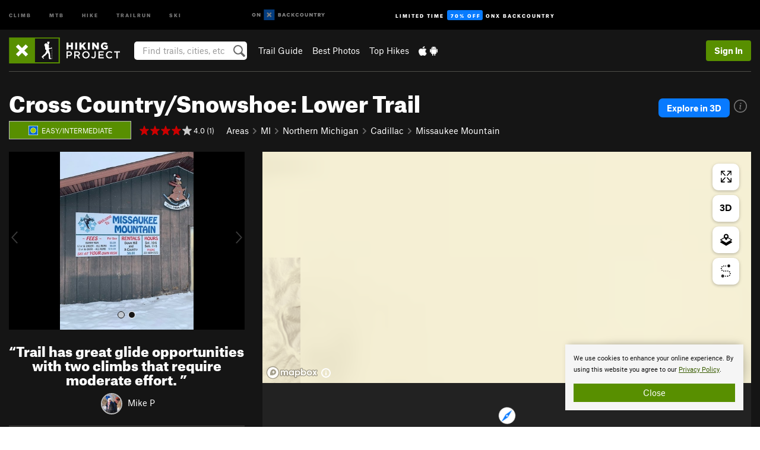

--- FILE ---
content_type: text/html; charset=utf-8
request_url: https://www.google.com/recaptcha/enterprise/anchor?ar=1&k=6LdFNV0jAAAAAJb9kqjVRGnzoAzDwSuJU1LLcyLn&co=aHR0cHM6Ly93d3cuaGlraW5ncHJvamVjdC5jb206NDQz&hl=en&v=PoyoqOPhxBO7pBk68S4YbpHZ&size=invisible&anchor-ms=20000&execute-ms=30000&cb=1r2e7qojm5mf
body_size: 48670
content:
<!DOCTYPE HTML><html dir="ltr" lang="en"><head><meta http-equiv="Content-Type" content="text/html; charset=UTF-8">
<meta http-equiv="X-UA-Compatible" content="IE=edge">
<title>reCAPTCHA</title>
<style type="text/css">
/* cyrillic-ext */
@font-face {
  font-family: 'Roboto';
  font-style: normal;
  font-weight: 400;
  font-stretch: 100%;
  src: url(//fonts.gstatic.com/s/roboto/v48/KFO7CnqEu92Fr1ME7kSn66aGLdTylUAMa3GUBHMdazTgWw.woff2) format('woff2');
  unicode-range: U+0460-052F, U+1C80-1C8A, U+20B4, U+2DE0-2DFF, U+A640-A69F, U+FE2E-FE2F;
}
/* cyrillic */
@font-face {
  font-family: 'Roboto';
  font-style: normal;
  font-weight: 400;
  font-stretch: 100%;
  src: url(//fonts.gstatic.com/s/roboto/v48/KFO7CnqEu92Fr1ME7kSn66aGLdTylUAMa3iUBHMdazTgWw.woff2) format('woff2');
  unicode-range: U+0301, U+0400-045F, U+0490-0491, U+04B0-04B1, U+2116;
}
/* greek-ext */
@font-face {
  font-family: 'Roboto';
  font-style: normal;
  font-weight: 400;
  font-stretch: 100%;
  src: url(//fonts.gstatic.com/s/roboto/v48/KFO7CnqEu92Fr1ME7kSn66aGLdTylUAMa3CUBHMdazTgWw.woff2) format('woff2');
  unicode-range: U+1F00-1FFF;
}
/* greek */
@font-face {
  font-family: 'Roboto';
  font-style: normal;
  font-weight: 400;
  font-stretch: 100%;
  src: url(//fonts.gstatic.com/s/roboto/v48/KFO7CnqEu92Fr1ME7kSn66aGLdTylUAMa3-UBHMdazTgWw.woff2) format('woff2');
  unicode-range: U+0370-0377, U+037A-037F, U+0384-038A, U+038C, U+038E-03A1, U+03A3-03FF;
}
/* math */
@font-face {
  font-family: 'Roboto';
  font-style: normal;
  font-weight: 400;
  font-stretch: 100%;
  src: url(//fonts.gstatic.com/s/roboto/v48/KFO7CnqEu92Fr1ME7kSn66aGLdTylUAMawCUBHMdazTgWw.woff2) format('woff2');
  unicode-range: U+0302-0303, U+0305, U+0307-0308, U+0310, U+0312, U+0315, U+031A, U+0326-0327, U+032C, U+032F-0330, U+0332-0333, U+0338, U+033A, U+0346, U+034D, U+0391-03A1, U+03A3-03A9, U+03B1-03C9, U+03D1, U+03D5-03D6, U+03F0-03F1, U+03F4-03F5, U+2016-2017, U+2034-2038, U+203C, U+2040, U+2043, U+2047, U+2050, U+2057, U+205F, U+2070-2071, U+2074-208E, U+2090-209C, U+20D0-20DC, U+20E1, U+20E5-20EF, U+2100-2112, U+2114-2115, U+2117-2121, U+2123-214F, U+2190, U+2192, U+2194-21AE, U+21B0-21E5, U+21F1-21F2, U+21F4-2211, U+2213-2214, U+2216-22FF, U+2308-230B, U+2310, U+2319, U+231C-2321, U+2336-237A, U+237C, U+2395, U+239B-23B7, U+23D0, U+23DC-23E1, U+2474-2475, U+25AF, U+25B3, U+25B7, U+25BD, U+25C1, U+25CA, U+25CC, U+25FB, U+266D-266F, U+27C0-27FF, U+2900-2AFF, U+2B0E-2B11, U+2B30-2B4C, U+2BFE, U+3030, U+FF5B, U+FF5D, U+1D400-1D7FF, U+1EE00-1EEFF;
}
/* symbols */
@font-face {
  font-family: 'Roboto';
  font-style: normal;
  font-weight: 400;
  font-stretch: 100%;
  src: url(//fonts.gstatic.com/s/roboto/v48/KFO7CnqEu92Fr1ME7kSn66aGLdTylUAMaxKUBHMdazTgWw.woff2) format('woff2');
  unicode-range: U+0001-000C, U+000E-001F, U+007F-009F, U+20DD-20E0, U+20E2-20E4, U+2150-218F, U+2190, U+2192, U+2194-2199, U+21AF, U+21E6-21F0, U+21F3, U+2218-2219, U+2299, U+22C4-22C6, U+2300-243F, U+2440-244A, U+2460-24FF, U+25A0-27BF, U+2800-28FF, U+2921-2922, U+2981, U+29BF, U+29EB, U+2B00-2BFF, U+4DC0-4DFF, U+FFF9-FFFB, U+10140-1018E, U+10190-1019C, U+101A0, U+101D0-101FD, U+102E0-102FB, U+10E60-10E7E, U+1D2C0-1D2D3, U+1D2E0-1D37F, U+1F000-1F0FF, U+1F100-1F1AD, U+1F1E6-1F1FF, U+1F30D-1F30F, U+1F315, U+1F31C, U+1F31E, U+1F320-1F32C, U+1F336, U+1F378, U+1F37D, U+1F382, U+1F393-1F39F, U+1F3A7-1F3A8, U+1F3AC-1F3AF, U+1F3C2, U+1F3C4-1F3C6, U+1F3CA-1F3CE, U+1F3D4-1F3E0, U+1F3ED, U+1F3F1-1F3F3, U+1F3F5-1F3F7, U+1F408, U+1F415, U+1F41F, U+1F426, U+1F43F, U+1F441-1F442, U+1F444, U+1F446-1F449, U+1F44C-1F44E, U+1F453, U+1F46A, U+1F47D, U+1F4A3, U+1F4B0, U+1F4B3, U+1F4B9, U+1F4BB, U+1F4BF, U+1F4C8-1F4CB, U+1F4D6, U+1F4DA, U+1F4DF, U+1F4E3-1F4E6, U+1F4EA-1F4ED, U+1F4F7, U+1F4F9-1F4FB, U+1F4FD-1F4FE, U+1F503, U+1F507-1F50B, U+1F50D, U+1F512-1F513, U+1F53E-1F54A, U+1F54F-1F5FA, U+1F610, U+1F650-1F67F, U+1F687, U+1F68D, U+1F691, U+1F694, U+1F698, U+1F6AD, U+1F6B2, U+1F6B9-1F6BA, U+1F6BC, U+1F6C6-1F6CF, U+1F6D3-1F6D7, U+1F6E0-1F6EA, U+1F6F0-1F6F3, U+1F6F7-1F6FC, U+1F700-1F7FF, U+1F800-1F80B, U+1F810-1F847, U+1F850-1F859, U+1F860-1F887, U+1F890-1F8AD, U+1F8B0-1F8BB, U+1F8C0-1F8C1, U+1F900-1F90B, U+1F93B, U+1F946, U+1F984, U+1F996, U+1F9E9, U+1FA00-1FA6F, U+1FA70-1FA7C, U+1FA80-1FA89, U+1FA8F-1FAC6, U+1FACE-1FADC, U+1FADF-1FAE9, U+1FAF0-1FAF8, U+1FB00-1FBFF;
}
/* vietnamese */
@font-face {
  font-family: 'Roboto';
  font-style: normal;
  font-weight: 400;
  font-stretch: 100%;
  src: url(//fonts.gstatic.com/s/roboto/v48/KFO7CnqEu92Fr1ME7kSn66aGLdTylUAMa3OUBHMdazTgWw.woff2) format('woff2');
  unicode-range: U+0102-0103, U+0110-0111, U+0128-0129, U+0168-0169, U+01A0-01A1, U+01AF-01B0, U+0300-0301, U+0303-0304, U+0308-0309, U+0323, U+0329, U+1EA0-1EF9, U+20AB;
}
/* latin-ext */
@font-face {
  font-family: 'Roboto';
  font-style: normal;
  font-weight: 400;
  font-stretch: 100%;
  src: url(//fonts.gstatic.com/s/roboto/v48/KFO7CnqEu92Fr1ME7kSn66aGLdTylUAMa3KUBHMdazTgWw.woff2) format('woff2');
  unicode-range: U+0100-02BA, U+02BD-02C5, U+02C7-02CC, U+02CE-02D7, U+02DD-02FF, U+0304, U+0308, U+0329, U+1D00-1DBF, U+1E00-1E9F, U+1EF2-1EFF, U+2020, U+20A0-20AB, U+20AD-20C0, U+2113, U+2C60-2C7F, U+A720-A7FF;
}
/* latin */
@font-face {
  font-family: 'Roboto';
  font-style: normal;
  font-weight: 400;
  font-stretch: 100%;
  src: url(//fonts.gstatic.com/s/roboto/v48/KFO7CnqEu92Fr1ME7kSn66aGLdTylUAMa3yUBHMdazQ.woff2) format('woff2');
  unicode-range: U+0000-00FF, U+0131, U+0152-0153, U+02BB-02BC, U+02C6, U+02DA, U+02DC, U+0304, U+0308, U+0329, U+2000-206F, U+20AC, U+2122, U+2191, U+2193, U+2212, U+2215, U+FEFF, U+FFFD;
}
/* cyrillic-ext */
@font-face {
  font-family: 'Roboto';
  font-style: normal;
  font-weight: 500;
  font-stretch: 100%;
  src: url(//fonts.gstatic.com/s/roboto/v48/KFO7CnqEu92Fr1ME7kSn66aGLdTylUAMa3GUBHMdazTgWw.woff2) format('woff2');
  unicode-range: U+0460-052F, U+1C80-1C8A, U+20B4, U+2DE0-2DFF, U+A640-A69F, U+FE2E-FE2F;
}
/* cyrillic */
@font-face {
  font-family: 'Roboto';
  font-style: normal;
  font-weight: 500;
  font-stretch: 100%;
  src: url(//fonts.gstatic.com/s/roboto/v48/KFO7CnqEu92Fr1ME7kSn66aGLdTylUAMa3iUBHMdazTgWw.woff2) format('woff2');
  unicode-range: U+0301, U+0400-045F, U+0490-0491, U+04B0-04B1, U+2116;
}
/* greek-ext */
@font-face {
  font-family: 'Roboto';
  font-style: normal;
  font-weight: 500;
  font-stretch: 100%;
  src: url(//fonts.gstatic.com/s/roboto/v48/KFO7CnqEu92Fr1ME7kSn66aGLdTylUAMa3CUBHMdazTgWw.woff2) format('woff2');
  unicode-range: U+1F00-1FFF;
}
/* greek */
@font-face {
  font-family: 'Roboto';
  font-style: normal;
  font-weight: 500;
  font-stretch: 100%;
  src: url(//fonts.gstatic.com/s/roboto/v48/KFO7CnqEu92Fr1ME7kSn66aGLdTylUAMa3-UBHMdazTgWw.woff2) format('woff2');
  unicode-range: U+0370-0377, U+037A-037F, U+0384-038A, U+038C, U+038E-03A1, U+03A3-03FF;
}
/* math */
@font-face {
  font-family: 'Roboto';
  font-style: normal;
  font-weight: 500;
  font-stretch: 100%;
  src: url(//fonts.gstatic.com/s/roboto/v48/KFO7CnqEu92Fr1ME7kSn66aGLdTylUAMawCUBHMdazTgWw.woff2) format('woff2');
  unicode-range: U+0302-0303, U+0305, U+0307-0308, U+0310, U+0312, U+0315, U+031A, U+0326-0327, U+032C, U+032F-0330, U+0332-0333, U+0338, U+033A, U+0346, U+034D, U+0391-03A1, U+03A3-03A9, U+03B1-03C9, U+03D1, U+03D5-03D6, U+03F0-03F1, U+03F4-03F5, U+2016-2017, U+2034-2038, U+203C, U+2040, U+2043, U+2047, U+2050, U+2057, U+205F, U+2070-2071, U+2074-208E, U+2090-209C, U+20D0-20DC, U+20E1, U+20E5-20EF, U+2100-2112, U+2114-2115, U+2117-2121, U+2123-214F, U+2190, U+2192, U+2194-21AE, U+21B0-21E5, U+21F1-21F2, U+21F4-2211, U+2213-2214, U+2216-22FF, U+2308-230B, U+2310, U+2319, U+231C-2321, U+2336-237A, U+237C, U+2395, U+239B-23B7, U+23D0, U+23DC-23E1, U+2474-2475, U+25AF, U+25B3, U+25B7, U+25BD, U+25C1, U+25CA, U+25CC, U+25FB, U+266D-266F, U+27C0-27FF, U+2900-2AFF, U+2B0E-2B11, U+2B30-2B4C, U+2BFE, U+3030, U+FF5B, U+FF5D, U+1D400-1D7FF, U+1EE00-1EEFF;
}
/* symbols */
@font-face {
  font-family: 'Roboto';
  font-style: normal;
  font-weight: 500;
  font-stretch: 100%;
  src: url(//fonts.gstatic.com/s/roboto/v48/KFO7CnqEu92Fr1ME7kSn66aGLdTylUAMaxKUBHMdazTgWw.woff2) format('woff2');
  unicode-range: U+0001-000C, U+000E-001F, U+007F-009F, U+20DD-20E0, U+20E2-20E4, U+2150-218F, U+2190, U+2192, U+2194-2199, U+21AF, U+21E6-21F0, U+21F3, U+2218-2219, U+2299, U+22C4-22C6, U+2300-243F, U+2440-244A, U+2460-24FF, U+25A0-27BF, U+2800-28FF, U+2921-2922, U+2981, U+29BF, U+29EB, U+2B00-2BFF, U+4DC0-4DFF, U+FFF9-FFFB, U+10140-1018E, U+10190-1019C, U+101A0, U+101D0-101FD, U+102E0-102FB, U+10E60-10E7E, U+1D2C0-1D2D3, U+1D2E0-1D37F, U+1F000-1F0FF, U+1F100-1F1AD, U+1F1E6-1F1FF, U+1F30D-1F30F, U+1F315, U+1F31C, U+1F31E, U+1F320-1F32C, U+1F336, U+1F378, U+1F37D, U+1F382, U+1F393-1F39F, U+1F3A7-1F3A8, U+1F3AC-1F3AF, U+1F3C2, U+1F3C4-1F3C6, U+1F3CA-1F3CE, U+1F3D4-1F3E0, U+1F3ED, U+1F3F1-1F3F3, U+1F3F5-1F3F7, U+1F408, U+1F415, U+1F41F, U+1F426, U+1F43F, U+1F441-1F442, U+1F444, U+1F446-1F449, U+1F44C-1F44E, U+1F453, U+1F46A, U+1F47D, U+1F4A3, U+1F4B0, U+1F4B3, U+1F4B9, U+1F4BB, U+1F4BF, U+1F4C8-1F4CB, U+1F4D6, U+1F4DA, U+1F4DF, U+1F4E3-1F4E6, U+1F4EA-1F4ED, U+1F4F7, U+1F4F9-1F4FB, U+1F4FD-1F4FE, U+1F503, U+1F507-1F50B, U+1F50D, U+1F512-1F513, U+1F53E-1F54A, U+1F54F-1F5FA, U+1F610, U+1F650-1F67F, U+1F687, U+1F68D, U+1F691, U+1F694, U+1F698, U+1F6AD, U+1F6B2, U+1F6B9-1F6BA, U+1F6BC, U+1F6C6-1F6CF, U+1F6D3-1F6D7, U+1F6E0-1F6EA, U+1F6F0-1F6F3, U+1F6F7-1F6FC, U+1F700-1F7FF, U+1F800-1F80B, U+1F810-1F847, U+1F850-1F859, U+1F860-1F887, U+1F890-1F8AD, U+1F8B0-1F8BB, U+1F8C0-1F8C1, U+1F900-1F90B, U+1F93B, U+1F946, U+1F984, U+1F996, U+1F9E9, U+1FA00-1FA6F, U+1FA70-1FA7C, U+1FA80-1FA89, U+1FA8F-1FAC6, U+1FACE-1FADC, U+1FADF-1FAE9, U+1FAF0-1FAF8, U+1FB00-1FBFF;
}
/* vietnamese */
@font-face {
  font-family: 'Roboto';
  font-style: normal;
  font-weight: 500;
  font-stretch: 100%;
  src: url(//fonts.gstatic.com/s/roboto/v48/KFO7CnqEu92Fr1ME7kSn66aGLdTylUAMa3OUBHMdazTgWw.woff2) format('woff2');
  unicode-range: U+0102-0103, U+0110-0111, U+0128-0129, U+0168-0169, U+01A0-01A1, U+01AF-01B0, U+0300-0301, U+0303-0304, U+0308-0309, U+0323, U+0329, U+1EA0-1EF9, U+20AB;
}
/* latin-ext */
@font-face {
  font-family: 'Roboto';
  font-style: normal;
  font-weight: 500;
  font-stretch: 100%;
  src: url(//fonts.gstatic.com/s/roboto/v48/KFO7CnqEu92Fr1ME7kSn66aGLdTylUAMa3KUBHMdazTgWw.woff2) format('woff2');
  unicode-range: U+0100-02BA, U+02BD-02C5, U+02C7-02CC, U+02CE-02D7, U+02DD-02FF, U+0304, U+0308, U+0329, U+1D00-1DBF, U+1E00-1E9F, U+1EF2-1EFF, U+2020, U+20A0-20AB, U+20AD-20C0, U+2113, U+2C60-2C7F, U+A720-A7FF;
}
/* latin */
@font-face {
  font-family: 'Roboto';
  font-style: normal;
  font-weight: 500;
  font-stretch: 100%;
  src: url(//fonts.gstatic.com/s/roboto/v48/KFO7CnqEu92Fr1ME7kSn66aGLdTylUAMa3yUBHMdazQ.woff2) format('woff2');
  unicode-range: U+0000-00FF, U+0131, U+0152-0153, U+02BB-02BC, U+02C6, U+02DA, U+02DC, U+0304, U+0308, U+0329, U+2000-206F, U+20AC, U+2122, U+2191, U+2193, U+2212, U+2215, U+FEFF, U+FFFD;
}
/* cyrillic-ext */
@font-face {
  font-family: 'Roboto';
  font-style: normal;
  font-weight: 900;
  font-stretch: 100%;
  src: url(//fonts.gstatic.com/s/roboto/v48/KFO7CnqEu92Fr1ME7kSn66aGLdTylUAMa3GUBHMdazTgWw.woff2) format('woff2');
  unicode-range: U+0460-052F, U+1C80-1C8A, U+20B4, U+2DE0-2DFF, U+A640-A69F, U+FE2E-FE2F;
}
/* cyrillic */
@font-face {
  font-family: 'Roboto';
  font-style: normal;
  font-weight: 900;
  font-stretch: 100%;
  src: url(//fonts.gstatic.com/s/roboto/v48/KFO7CnqEu92Fr1ME7kSn66aGLdTylUAMa3iUBHMdazTgWw.woff2) format('woff2');
  unicode-range: U+0301, U+0400-045F, U+0490-0491, U+04B0-04B1, U+2116;
}
/* greek-ext */
@font-face {
  font-family: 'Roboto';
  font-style: normal;
  font-weight: 900;
  font-stretch: 100%;
  src: url(//fonts.gstatic.com/s/roboto/v48/KFO7CnqEu92Fr1ME7kSn66aGLdTylUAMa3CUBHMdazTgWw.woff2) format('woff2');
  unicode-range: U+1F00-1FFF;
}
/* greek */
@font-face {
  font-family: 'Roboto';
  font-style: normal;
  font-weight: 900;
  font-stretch: 100%;
  src: url(//fonts.gstatic.com/s/roboto/v48/KFO7CnqEu92Fr1ME7kSn66aGLdTylUAMa3-UBHMdazTgWw.woff2) format('woff2');
  unicode-range: U+0370-0377, U+037A-037F, U+0384-038A, U+038C, U+038E-03A1, U+03A3-03FF;
}
/* math */
@font-face {
  font-family: 'Roboto';
  font-style: normal;
  font-weight: 900;
  font-stretch: 100%;
  src: url(//fonts.gstatic.com/s/roboto/v48/KFO7CnqEu92Fr1ME7kSn66aGLdTylUAMawCUBHMdazTgWw.woff2) format('woff2');
  unicode-range: U+0302-0303, U+0305, U+0307-0308, U+0310, U+0312, U+0315, U+031A, U+0326-0327, U+032C, U+032F-0330, U+0332-0333, U+0338, U+033A, U+0346, U+034D, U+0391-03A1, U+03A3-03A9, U+03B1-03C9, U+03D1, U+03D5-03D6, U+03F0-03F1, U+03F4-03F5, U+2016-2017, U+2034-2038, U+203C, U+2040, U+2043, U+2047, U+2050, U+2057, U+205F, U+2070-2071, U+2074-208E, U+2090-209C, U+20D0-20DC, U+20E1, U+20E5-20EF, U+2100-2112, U+2114-2115, U+2117-2121, U+2123-214F, U+2190, U+2192, U+2194-21AE, U+21B0-21E5, U+21F1-21F2, U+21F4-2211, U+2213-2214, U+2216-22FF, U+2308-230B, U+2310, U+2319, U+231C-2321, U+2336-237A, U+237C, U+2395, U+239B-23B7, U+23D0, U+23DC-23E1, U+2474-2475, U+25AF, U+25B3, U+25B7, U+25BD, U+25C1, U+25CA, U+25CC, U+25FB, U+266D-266F, U+27C0-27FF, U+2900-2AFF, U+2B0E-2B11, U+2B30-2B4C, U+2BFE, U+3030, U+FF5B, U+FF5D, U+1D400-1D7FF, U+1EE00-1EEFF;
}
/* symbols */
@font-face {
  font-family: 'Roboto';
  font-style: normal;
  font-weight: 900;
  font-stretch: 100%;
  src: url(//fonts.gstatic.com/s/roboto/v48/KFO7CnqEu92Fr1ME7kSn66aGLdTylUAMaxKUBHMdazTgWw.woff2) format('woff2');
  unicode-range: U+0001-000C, U+000E-001F, U+007F-009F, U+20DD-20E0, U+20E2-20E4, U+2150-218F, U+2190, U+2192, U+2194-2199, U+21AF, U+21E6-21F0, U+21F3, U+2218-2219, U+2299, U+22C4-22C6, U+2300-243F, U+2440-244A, U+2460-24FF, U+25A0-27BF, U+2800-28FF, U+2921-2922, U+2981, U+29BF, U+29EB, U+2B00-2BFF, U+4DC0-4DFF, U+FFF9-FFFB, U+10140-1018E, U+10190-1019C, U+101A0, U+101D0-101FD, U+102E0-102FB, U+10E60-10E7E, U+1D2C0-1D2D3, U+1D2E0-1D37F, U+1F000-1F0FF, U+1F100-1F1AD, U+1F1E6-1F1FF, U+1F30D-1F30F, U+1F315, U+1F31C, U+1F31E, U+1F320-1F32C, U+1F336, U+1F378, U+1F37D, U+1F382, U+1F393-1F39F, U+1F3A7-1F3A8, U+1F3AC-1F3AF, U+1F3C2, U+1F3C4-1F3C6, U+1F3CA-1F3CE, U+1F3D4-1F3E0, U+1F3ED, U+1F3F1-1F3F3, U+1F3F5-1F3F7, U+1F408, U+1F415, U+1F41F, U+1F426, U+1F43F, U+1F441-1F442, U+1F444, U+1F446-1F449, U+1F44C-1F44E, U+1F453, U+1F46A, U+1F47D, U+1F4A3, U+1F4B0, U+1F4B3, U+1F4B9, U+1F4BB, U+1F4BF, U+1F4C8-1F4CB, U+1F4D6, U+1F4DA, U+1F4DF, U+1F4E3-1F4E6, U+1F4EA-1F4ED, U+1F4F7, U+1F4F9-1F4FB, U+1F4FD-1F4FE, U+1F503, U+1F507-1F50B, U+1F50D, U+1F512-1F513, U+1F53E-1F54A, U+1F54F-1F5FA, U+1F610, U+1F650-1F67F, U+1F687, U+1F68D, U+1F691, U+1F694, U+1F698, U+1F6AD, U+1F6B2, U+1F6B9-1F6BA, U+1F6BC, U+1F6C6-1F6CF, U+1F6D3-1F6D7, U+1F6E0-1F6EA, U+1F6F0-1F6F3, U+1F6F7-1F6FC, U+1F700-1F7FF, U+1F800-1F80B, U+1F810-1F847, U+1F850-1F859, U+1F860-1F887, U+1F890-1F8AD, U+1F8B0-1F8BB, U+1F8C0-1F8C1, U+1F900-1F90B, U+1F93B, U+1F946, U+1F984, U+1F996, U+1F9E9, U+1FA00-1FA6F, U+1FA70-1FA7C, U+1FA80-1FA89, U+1FA8F-1FAC6, U+1FACE-1FADC, U+1FADF-1FAE9, U+1FAF0-1FAF8, U+1FB00-1FBFF;
}
/* vietnamese */
@font-face {
  font-family: 'Roboto';
  font-style: normal;
  font-weight: 900;
  font-stretch: 100%;
  src: url(//fonts.gstatic.com/s/roboto/v48/KFO7CnqEu92Fr1ME7kSn66aGLdTylUAMa3OUBHMdazTgWw.woff2) format('woff2');
  unicode-range: U+0102-0103, U+0110-0111, U+0128-0129, U+0168-0169, U+01A0-01A1, U+01AF-01B0, U+0300-0301, U+0303-0304, U+0308-0309, U+0323, U+0329, U+1EA0-1EF9, U+20AB;
}
/* latin-ext */
@font-face {
  font-family: 'Roboto';
  font-style: normal;
  font-weight: 900;
  font-stretch: 100%;
  src: url(//fonts.gstatic.com/s/roboto/v48/KFO7CnqEu92Fr1ME7kSn66aGLdTylUAMa3KUBHMdazTgWw.woff2) format('woff2');
  unicode-range: U+0100-02BA, U+02BD-02C5, U+02C7-02CC, U+02CE-02D7, U+02DD-02FF, U+0304, U+0308, U+0329, U+1D00-1DBF, U+1E00-1E9F, U+1EF2-1EFF, U+2020, U+20A0-20AB, U+20AD-20C0, U+2113, U+2C60-2C7F, U+A720-A7FF;
}
/* latin */
@font-face {
  font-family: 'Roboto';
  font-style: normal;
  font-weight: 900;
  font-stretch: 100%;
  src: url(//fonts.gstatic.com/s/roboto/v48/KFO7CnqEu92Fr1ME7kSn66aGLdTylUAMa3yUBHMdazQ.woff2) format('woff2');
  unicode-range: U+0000-00FF, U+0131, U+0152-0153, U+02BB-02BC, U+02C6, U+02DA, U+02DC, U+0304, U+0308, U+0329, U+2000-206F, U+20AC, U+2122, U+2191, U+2193, U+2212, U+2215, U+FEFF, U+FFFD;
}

</style>
<link rel="stylesheet" type="text/css" href="https://www.gstatic.com/recaptcha/releases/PoyoqOPhxBO7pBk68S4YbpHZ/styles__ltr.css">
<script nonce="CJYHzG5rmkdJ6qFcWtUerw" type="text/javascript">window['__recaptcha_api'] = 'https://www.google.com/recaptcha/enterprise/';</script>
<script type="text/javascript" src="https://www.gstatic.com/recaptcha/releases/PoyoqOPhxBO7pBk68S4YbpHZ/recaptcha__en.js" nonce="CJYHzG5rmkdJ6qFcWtUerw">
      
    </script></head>
<body><div id="rc-anchor-alert" class="rc-anchor-alert"></div>
<input type="hidden" id="recaptcha-token" value="[base64]">
<script type="text/javascript" nonce="CJYHzG5rmkdJ6qFcWtUerw">
      recaptcha.anchor.Main.init("[\x22ainput\x22,[\x22bgdata\x22,\x22\x22,\[base64]/[base64]/[base64]/[base64]/[base64]/[base64]/[base64]/[base64]/[base64]/[base64]\\u003d\x22,\[base64]\\u003d\x22,\x22aQUDw4nCsFjChGo3CGLDqVrCj8KVw4DDlsOyw4LCv1drwpvDhGfDv8O4w5DDr1FZw7tmFsOIw4bCukc0wpHDlMKEw4R9wr3DoGjDuFvDtnHClMO5woHDuirDhsKaYcOeTR/DsMOqYcKNCG9qQsKmccOpw5TDiMK5SsKowrPDgcKeT8OAw6ldw4zDj8Kcw6JcCW7CscOCw5VQd8OCY3jDjMO5EgjClDc1ecOFMnrDuS08GcO0LsOMc8Kjb20iURoiw7nDnVcCwpUdCsO3w5XCncORw7Vew7xAwq3Cp8ONFMOTw5xlYRLDv8O/LMOywoscw7MKw5bDosOMwpcLwprDgsKNw71hw7rDt8Kvwp7CqMKtw6tTEk7DisOKJsOrwqTDjHlRwrLDg3Juw64Pw5EeMsK6w4sOw6x+w4rCkA5NwofCmcOBZEXCuAkCAQUUw75bJsK8UzAJw51Mw6vDqMO9J8KvQMOhaSHDncKqaT/Ct8KuLnw4B8O0w6nDpzrDg1MTJ8KBUUfCi8K+cwUIbMOTw7zDosOWCV95worDqgnDgcKVwrvCtcOkw5w1woLCphYAw7RNwohjw6kjegjChcKFwqkVwpVnF2UMw64UEsOJw7/DnS1YJ8ODZMKrKMK2w5nDvcOpCcKDBsKzw4bCgDPDrFHCtwXCrMK0wp/[base64]/T8KMECvDpsK1BnrDgsKRw4RNfUxxKMOgBcKJOh1hG0nDnlbDmC8YwpzDuMKQwptwYzbDlH10LMK7w7zDrCzCv3DCr8KGc8O3wrQ6DsKGEmx5w4lNOcOhCDNqwoPDj3opfkUBw5nDkGcIwrkRwrwze1opfsKYw5ZwwphLcsKbw64pAMKlNMKjGi/DhsOnTBBiw6nCmcOTexg5PyrDqMK3w4JTPQQNw7wowoTDq8KNUcOaw4Ybw4XDuWnCjcK0wrrDj8OvcsO7dcOVw7nDrsK7YMKAbMKNwoTDu2XCt2XDsUcIJR/DkcOpwoHDjhjCm8O/wrdxw5jCvWcGw7XDlClhIsKibSXDnGzDqg7DihPClMK8w6YIecKJe8OOH8KJLcOaw4HCqsKtw5JZw6hwwp1/SGTDoGDDusKnfMO7wpxawqfDvBTDsMKbMm8sYsOva8K/OmDCgMKaLxwjFcOiwpJ+OE7Dj3Fkwpc5csKwJSomw4vDll3DpsOGwp4sN8O4wrLCnlUBw58WcsKiGljCvArDnlMlNwfCqMO8w6PDiXoseWdUFcKKwqZvwpdAw6DDjkU2J0XCrhnDtcKMZw/DssOxwpoLw4opwqouwppmRsKRN2RZScK/wrLDqFRBw7nCqsKzw6JMe8K4f8OPw5sBwrrCrATCtcKvwpnCq8OAwpd3w7XCucK7ST9pw4jCnMKnw65pWsOzSTguw6Upd3HDv8OMw5F/V8Oldgd0w7jCuVNUcHVhP8OTwr/CsVxKw6YJX8OsJMO3wr3Dm0XCgADCvMOicMOzRGrCosKSw6LDv1Itwo1Uw6M+KcKuwpAtVRTCm3ECSwVgZcKpwp3Cgw1EXH4RwoLClsKieMO8wrvDiX7Dv1fCrMOnwqwOayRxw5UKLMKmCcOkw5jDgEgUVMKWwqVlRMOKwo3DjDPDhX3CoVosTsOcw6Ycwqh0wpBVW1/CmcOOWFU+PcKnflgxwpg1HFzCn8KMwpo7UcOhwrUVwqPDt8Kaw6g5w5nCqRbCtsOZwpYFw7fDvMKLwrxMwpshdsKtE8KyPAV4wp/DksOyw7zDgHDDkjI+wrrDrksCNMOEMEgdw4EhwrRzKz7Dj0Vww7ZUwpXCmsKzwrPCvU9EFsKew4jCjsK7OcOuF8O3w4IrwpTCicOiXMOhXsOEUcKeXR7Cuztbw5DDhMKAw4DCniTCv8O2w4l/LFnDgktdw4pTX0PCpgjDqcOcWnZPecKiH8K/wrvDqGp+w7TCsRbDsi7Dl8OywrsASUbCq8K+ZDhjwooSwoYIw5/[base64]/w6dQwqLChEA7wqDCrj0oNMOSwpbCgMK5YXfCssOmIMOoKcKPFkoCQm3CgMK2dsOGwqpVw6vCmCETwqovw7nCnMKQD0lJaxcmwrHDrkHCn0bCrBHDrMOUH8K2wqjDiXHDtcKgQk/DjxIow5kKe8KJwpvDpMOvMMO2wqDDu8K5IF3ColzCjFfCmGvDqwsAw6MBFsOYY8O5w5MgccOqwpHDuMKMwqsNVErCpcOfEEpUL8OQZMO+Ty/CrEHCs8O9w4wtHEbCpytuw5IlCMOxWH1twpzCp8O8dMKiw6XCjlhqL8KldE83TcK0dCDDiMK/[base64]/CsT/DvzwZwqUJwqXDiC/CsBd6IsOzw5zDlBjDp8KgLm7ClgFRw6vDosOzwpU6w6ccc8OJwrHDvMOJI1lrYBTCgANPw48Ew4FcQsKbw4nCscOFw40ww4E0UwwfVmDCqcKNLTjDo8OrX8K6fS/CmsK3w6bCqsOIKcOlwp4FawxNw7bDhMOgZQ7CkcOqw5fDkMOpwpRJbMKuIll2I2xZH8OLe8KXcMKKRzjCtiHDmsOJw4t9byrDp8OFw7XDuRh5fcOZwqMUw4YSw65bwpvCqGEUbSfDiWzDh8OGWsOawqVzwozDq8OOw4vCjMO2UV43dE/CkQV+wrnDpHIEK8OeM8KXw4fDocO4wrfDl8KXwoInWMOAw6HCtsKWYcOiw5s8asOgw7/ChcOSD8KOKgXDii7DjMOXw5YdaUMzWcOKw5zCoMK6w6hTw6dRw7IJwqt2wq8qwpwKFsKfUFMZwprDm8OawobCvcOGPj0Mw47Cv8Orw7gaDA7CjMKewp02D8OgKzlBccKbJB81w7RDHsKpKQp2IMOfwrVfbsKvATbCmU02w5t6woHDq8O3w6/CgVXDosOIJcKdwobDiMKuPBjCr8Kcw4LCigvCqHQdw5fDuCw8w55uQznCiMOdwrHDhVLDi0XCuMKXwo9jw6EMw6Q0wpcbwpHDuxE6EsOhM8O2wqbCkjV0w6hRw4ggasONwrXCkRTCs8OMHMOxU8KdwoLDmBPDsVVnw5bCpMKNw4FFwrxEw4/CgMOraA7DukNyNWrCvGjCmSDCnW57PB3Dq8KWKgElwpPDnGvCucOaQcKAAzZqfcOaTcKlw5bCvy/[base64]/Diz/CnMOTw6XDvQFjM1XDo8Kmw7wwLsKjwqFpwr/[base64]/DlsOtADDCksO7w7JDAsKfwrHDo2TCisKJwqIXw6x5XMKGDcKGI8KxR8OoB8OzUlHCsgzCrcOBw73DqwLCjCUjw6QiKFDDg8Kfw6nDmcOQM1LDpA/DpcO1w5bDk3w0aMOtw48Kw67DoXrCtcK4wrsfwpkJWV/DuCsaWRDDhMOfbcKnA8KEwqrCtW0OJMK1wrUHw6HDoC0fWMOTwogQwrXDh8KEw6tUwqoYHSgSw7cuGVHClMKLwpdOw6HCoC17wq0FTQ1ycm7ChFFlwr/Dm8KQUcKGIMK6cwTCvcKZw7LDr8KiwqhFwoZeDwfCuiXCkS5+wpLDnVQnLXPDnl15Yg4ww4/Do8KHw65xw6DCgMOPF8OSNsKiJMKgF2V6wqnDlTPCuyvDmg/Ds1vCq8OgfcO/RFBgJk9Va8OSw6d6wpE5Y8KMw7DDlEoBWjM2w67DiBU1eWzCjTI1woHCuzU8EMKmUcK7wrDDhGx3w5gXw5/ClsO3wpnCsyZKw5xFw4g8wpPDlyUHw486BiQ0w6wyCMOPw6jDgHUow41gCMOcwr/ChsOCwqrCgT8hbGQuSxzCkcKiIBvDpBo5Z8O4JsKZwrgyw5zCicOsFE1Kf8KsRcOzVMOpw402wrHDh8OoOMK8AsO/w4owYzt1w6ghwrhqYCYLGErClcKhaBDDi8K4wpHCk0jDucK6wq7DpxYUCxspw5bDtcOeE38Aw4ZFMioeLTDDqyEIwqbCh8OyOGI3VmwWwr/Chg/Ch0LCksKew53CoxtJw5pmw6AwB8OWw6fDvVZMwrkKJmlnw7krI8OHHA7Duy5kw7I3w5DCu3hINRt6woQmD8KNL0AZP8K3QMKwOTNPw6LDv8K1wrZ4PmPCqB/[base64]/CgsOMw4HDombDklHDlTHCjn9sAnp9VcO2wp3CqhBfYcKDw6Vcw73CvcORw40dwpxoBMKPQcKoFHTCjcKAw4BmGcOQw554wq/[base64]/Dghg5w6EvBMKIwoQMw44hEDbDjcKkw6Mkw6XDqx3CnykvMnPCtcOELRdxw5sCwrQpShDCnE7DvcKtw5x/w4fDhWwswrQewoNDHU/CgcKcwpUjwocWwrlPw59Qwox/wrUCTAI6wp3CvlnDucKbw4fDr0k6OMKrw5TDgcKyHFUQCmzChsKHQS7Dv8OvZ8OGwqLCoRl7C8K9wogpK8OOw6J0d8KjCcKVXU5vwonDvMO7wrfCoQo1wqh5wqDCi3/DkMOaeH1Nw6JRw69qGzLCqsOtcxDCuxA1woYYw5Y7U8O4ZiwRwo7CjcOtNMO1wo9uwolXKg8rRBjDlQMkCsOgTzXDuMOpP8KFU2tIK8OeFcOawprDmBjDs8ORwpUaw6JuJHp/w6zCkystXMOewrI3worCkMKbFXgAw4XDsBdwwo3DoFxWMX3Ds1/DhsO3Vml5w4bDk8O2w7N5wrDDmWDDl0LCgH7DomUyIwjDl8Khw7FMCcKiFwILw6waw642wqHDmRAGMsOvw5bDpMKSwoPDv8K3GsKLO8OhI8O5dcKGNsK2w5LDj8OBO8KEJUM7wojCjsKdM8KjA8OZST/CqjfCvsOowpjDrcOGOiB5w43Ds8KbwoV6w4/CocOOwobDisKFCAjDjg/[base64]/DgsOVwoVYBcOcZGALwpHCnitfKsKVwofCqGwLRx1Jw7PDusO+KcOOw7XCpilGGsKdZAjDrFbDp18Fw7B0IMO2XcKqw4rCvjjDs28yOsOMwoVqQMO+w57DusK+wrpnJT4+w5XCiMKQPThKVRnCoQ0cYcOkccKaK3dRw6fDhS/DksKKXcOLUsKeK8O3EsOPGsOlwrUKw49pfEPDrDsaazrDqgrCvQQtwrBtKghySxsXNAjCtsKqZMOMJMKYw5zDuzrCkyjDr8Omw53Dhm8Vw7PCj8Ojw4EtJMKBbsOmwrTCvmzDtADDg24+ZMKtXnTDpBFBNcKZw58nw5laTcKfZj0ew5XDgwVpbSwdw5/CjMKzJz/DjMO/wobDkMOkw68YCxxJwo7CucKaw7F+JcOJw4bDicKeNcKHw4nCvMO8woPCqVcuHMKXwrR5w4B0EsKkw57CmcKmdQ7CtsOSXgnCgsKjRhrCh8Kww6/CilzDuwfChMKTwpsAw4/CmcOxJUXDkzLCl1LDkcOrwq/[base64]/Dm0zDu1HCuUxQw407wrrDtVpVJlPDsW3CncKHw6pZw74vP8Ouw5bDv1PDocOUwo1/[base64]/Cu2IzHcK7aAjDthfDs8Oew6zCg2EeesKhRsO+BCPDg8KRACLCjMOtaUbCt8OXf1/DgMKkJSXDsVTDql/CuUjDo1HDp2I3wrbCkcK8bsKZw59gwoxJw4jCscKEGHpMcgxYwofDucKxw5YZwpHCiGLCmDwoAUrDmMKaXgHDscKcBkLDvsKiQUjDvSvDtMOSLiDClx/CtMKEwoloasOnBkg5w6ZNwpfCs8KZw6dAPilpw5HDocOZI8Olw5DDtcKtw6RlwpwqKRZpMQLDnMKGMX/ChcO3w5PCn3jCgw/Cv8KgDcKaw5McwoXCuGtTESwMw4rCgSLDqsKTwqzCoEQJwrUbw4AATsOWwpLDrsOyP8Kgwo9Uw6xlw5IlQ1N2PlTCk1zDvW/DtcOnMMKRHSQow6JncsOHKAofw4LDhMKGWzPDtMKaRHBiVcOYc8O3OkPDjmEYw4pFamvDlSZRDmbCjsKeCsO9w6jDgU4Kw5clwoIhwqfDhmBYwr7CrsK4w6Z/wpvCtMOCw5QVTsKcwr/DuDEqfcK8MMOVLAIMwqFXWyXDncKzaMKTwrk7UcKSRVXDpGLCi8KUwqTCscKww6R1D8KKd8KfwpHDuMK6w4tuw7vDhAzCq8KuwoMXQg1hFzwpwqnCgMKpa8OCWsKMfxzCvD/DrMKuw4MXw5EsVsOpWTtkw7jClsKFf2liUQ/[base64]/CtcOPTDjDuDHDsnLDlwvCgcOywo8ONsKKwrrCjWjDgMOfXQbDrVomeSZ2YsKYQcKHXAbDhSh9w7UdKyXDpMKxw4/CsMOjITJew5rDsktHTTXCoMK1wrHCs8O3w7zDrcKjw4TDtcOEwrNrdCvCl8KQJnsnEsOTw44Zw4HDtMOZw6PDh2TDrcO/woHCl8ORw44zO8KldELDicKIJcK0S8O1wq/DjxByw5JxwpkrC8KDBRHCksKew7rCriDDvMO9w47Dg8O4YT52w6vChsKEw6vDi2UBwrtFVcKWwr0mLsOXw5VUwqBTBGd4ewPDsjZ3OWlIwqc9wpPDlsKDw5bDgQNAw4hEw6UdYVoyw5bCj8OSW8O6AsK2d8KMKXcUwoolw6DDknfCji/Cu2VjL8KdwoAqVcOLwrApwoLDk2TCuz8twqbChcKAw7HCjcOXLMKVwo/Dj8KMwotyesK+Rzdpw73CpsOswrPDj1MGW2UtLMKfH0zCtcKJeg3Dm8Kew4XDnMKSwpvCtsKETsKtw5rDssO7R8KNcsK2wokAMF/[base64]/WsOCC8OuwoUJwrPCgsKHw5fCgsO4w7M3G8KswrBMNMKzw57CqVjCkcOSwpbCtEVmw6vCrnXCrBnCq8OSWhnDhHRqwr7CnwcewpDDpcOrw7LChyvCqsO4w7VYwobDq17CosO/[base64]/wpVsNsOKw6rDrg7DocO+w4TDj1MueMOXwowOOcKnwovCu193FnPCo0YjwqbDgcKWw48aUTPCllMiw7jCp1YrKB3DsEVVEMOqwqtAUsOQMhcuw53CqMK1wqDDsMK9w5/CvmvCiMKVw6vCmUDDucKiwrHCpsOkwrJrTQPCnsKrw4LDiMOCOxo5BF3Cj8OCw5Y6VMOkZcO4w4dLd8KTw6RswoHClcO+w5HDj8KvwrbCjWHCkwbCjFnDjsOaTsKMKsOCQsO2w5PDv8OFMz/[base64]/CuEEQw6Axw6/[base64]/Ds8OxScOPC8KEw73CncKPwpUUwoXCssKaSMOQw5dZw4Z/T3E7Ogc3wrXCj8OfXxfDtcObTsOxOcOfNUvDqcKywpfCrV9vbQ3DpcOJWcO8w5UOehzDk15vwqPDsRrChl/DvsKJasOefQHDk2LChE7DjcOnwpbDtMO6wrnDqzs8wobDhcKzG8Ouwpd/[base64]/Do3hMw63DqsOabSF7w4Q3wp9Aw6c5w6spGsK/woDCkw9yPcKND8O7w47DrcKVFSvCgX7Cm8KVFMKaJUDCtsOCw43Dv8OCXCDDkHwVwqYCwpTCs3NpwrhiaDrDk8KPIsOVw5rCiCNxwrkjJyPDkinCuT4OPMOjKy/Dkz7DjHTDl8KjQ8KQcUbDnMOzBiM7VcKIcn7Ck8KFSMOUScOLwoN9QjXDosK4BsOoMcOvwrHDt8KVwqjDt1bCl1FEJcKwZXPDoMKKwpUmwrbCscK2wqXCsSA7w6Yvw7zCsWXDhThlKClDSsOPw4fDi8KiHMKOZ8OFZ8OeagFzXwdZMMK9wrhObg3Dg8KbwovClVMew6/CkXdJC8KhRgnDhMKfw4vDuMODVgNGS8Kjcz/CkSk1w6TCscK3LsOOw77DhCnCnhDDikfDnF3CtcORw5vDlcK+w4UhwobDolXDlcKWFgdXw5NRwpXDhMOGwojCq8O4wpFNwrfDssKRKXfCm0PCr0llGcOIAcORMVslAy7DswIyw5sZw7bDv2UMwpABwotnBhXDkcKuwpnDgcONbsO/HcO2Ll7DiHrCiEnCvMKtcGbCu8K6KTILwrnCjmzCicKNwqPDhD/[base64]/wqEGw4LCm8OFRMOpb8KNwqN9UA3DkEkxbcOawpJfwqfDgMOFdMKUwp7CtCxtV0jDksKjw4PDqibCgMOSOMOfE8OJHi7DoMOQw53DisOgwqPCs8K/Kg/CtQFKwrMCUcKSCcOMcQPCgQonTRIXw6zCjHccWTR+ZcKiIcKlwqYdwqJTPcKfJhLCjF3DosK8EmjDojE6AMKrwrbDsG3Dt8KAwrlrBSDCoMOUwqjDiAUmw5TDvHPDnsOGw7bDqwPDvEvCgcKMwpV2XMOpJMKHwr08eUPCt3EEUsKowowRwq/Dq2vDtVrCvMOaw4LDtBfCi8KpwpLCsMORe3hKK8OdwpTCrMK3TWDDn1XCmMKZQyTCjMK+ScO/wojDrXPDo8Ozw6DCpixhw4cEwqfCjcOnwrbCoEpbZwTDkVjDpsKufcKhFjBuNiIPdMKswqlVw6XCpn4qw7RtwpkJEE56w5wARBjDmEjCgBB/wp0Ow7/Dt8KpYMOgBiYlw6XCqMOwOl9xwoxSwqtHfSLCrMO5wp8kHMOhwovDrWduM8OYw6/DsEtlw79fKcOwdk3CoErDh8OSw7RVw53ClsKEwpzDosKlLU3Ck8KjwrYVa8Ofw6vDgyEZwo1HaAcYwo92w4/DrsONNyEEw4BBw6bDo8KlRsKiw7RTwpASG8OLw7k4wqHDp0IBBDY2wps9w5bCpcKxwqHClTBUwqdIw6zDnmfDmMKbwrQyRMOrAxjCmTIQUFnCvcOQMMKXwpJnclPDlhlLa8Kdwq/DvMKEw7XCscKGwqPCscO4LyrCu8KQWcKUw7XCgRRaUsOtw4TCkcO4wpXCpBvDlMOjGjsJf8OwFMK+c3pBfsKmChjCj8K5Ii4aw6stV2dew5DCrMOmw4HDhMOCbCx/wr1WwoU1w6PCgDQ/woFdwqLCrMOFGcKvw6zCiHDCocKHB0wgVsKBw7/CrVomOhHDkmTCri5Qwo7Ch8KEXjXCoQMoKcKvw7zDqUfDm8KYwrdfwqMBCkEoHVJ7w7jCuMK5wplvHmjDoTzDmsOuw6LCjCXCqcOGfn3Dj8KEZsKIFMKuw7/ClFHCmcOKw6TCoQfDlsKOw7HDuMOCw5Rsw7QvOsKtRDbCmsKYwp7CkFLCh8OGw6PDjx4dPcOBw5rDuCHCklPDkMKaNk/DmTrCkcOqQG/Dh1UzUcOEwo3DhgsBUw7Co8K6w70XSE8twrjDmxXDqnh/NHdDw6PCkB0abm4SMSfCsXBdw4TCslbCnG/DrcKEwo7DkShmwq1VTMOVw6XDlcKNwqDCi2gww7F4w7HDisKPEWg1wrfDvsOvwovClgPCjsOTABR5wrp3ZCcuw6rCkjwnw7l0w7IGf8K6bH8qwrdJMMOBw7UIHMKTwp7Dp8KFwpUVw5jCicO4RMKew43DtMOMPsOHS8KQw51Jwq/[base64]/DqyEcw7/ClsOfwq4lOMO/wo0iw7TDlljDhMK6woDCjyQBw5tAw7rCpQbCr8O/woNgYsKhwqTCo8O/[base64]/CskE6CCskw5jCmcKCR8KIw6bDmsOvw7fDn8Kcwr4hwrFCMw1XTcO1wqnDkRMuw53DiMKaZMK/w6bDjcKRw4jDgsOzwrvDj8KJw7XCjS7DvkbCmcKywoNTVMOxwporHzzDsSgZJDHCpsOcdMK6R8OLw6DDpxlEPMKfN3TChsKuQcKnwql5wqchwqBDMcKvwr59T8OHaAVBwpNDw5vDvGLDtX83FHXCv33DqhVvw6kfwqvCr1IUw7/[base64]/CoMOhwq9dwqFpwoc6wqrDnzLDocOPcxvDnm1SOwDDj8O5w53ClsKZZH8gw4PCqMOdwrN/w5VZw7EEMmbDohbDkMKswpfClcKFw641wqvCuEHCiFNdw6vCtcKbCBtjw5hCw6/CnWYSZcOBVcO+bsOMSsONwrjDinvCrcOPwqfDrhE8OMKhKcO/GjDDnClgOMKIaMK8wqvDrXUGRSnDvMK9wrHDj8KlwoEUISfDhwvCmXoiIlpHwr9QXMORwrvDv8O9wqzCosOPwp/[base64]/OsKqw7TDvUt5wqwEwoI6w49FQMKGw790MhN6EV/CklfCt8KAwqHCnBDDncOMHgDDkcOiw4XChMKUwoHCjcKRwqhnwqAiwrdMZwhRw5wWwok3wrnCvw3CimRQDw5/wpbDuCNywqzDjsOCw5XDsQsZaMKJw5dewrDCqcOSTcKALA/[base64]/DpA4+AcOQFcOdwotYw7Jtw6xnw71qAcOXXFPDgVlhw4BHQWt3V1zChsOBw4UWd8Oawr3Do8OOwpEGBDtoacOkw6hDw7djDTwDeWDCkcK8GlfDisK5w787UWvDvcK9wp3Dv3XDlQrClMKfZnXCsQgGBBXDqsORwoLDkcOyP8ObEmJdwrs6w5LChcOKw7HDoik3JiI/W05Dw4Naw5E5wo06B8KMwrZaw6UjwrTCicKAQMKyDWxRW2DCjcOrwpIQU8K9woAdHcKRwodwWsO+TMOsLMOsCMKSw7nDmQrDncOOf29pScO1w65EwqfCiRN8a8Kbwpo3ZD/Cqzd6NQYNGjjDrcKew4rCsFHCvsKdw50vw40owqAIDcOBwpMPw40Cw4TDpn5dPMKXw44yw6wIwrTChk40N1jCtcOfWTY3w6PCrcOUwqXCuXHDsMODCWAeNnAswqYAwqHDpx/DjGJjwrNqCXPCicKxasOmZcKswo/[base64]/Dm8OtwpM2NsOGKMOZAsOFw5U+w4Nhwp4Ww6BDw55EwqYrHjloCsKbwps9w7XCgSoYPgACw4PCpm9nw4UGw5lUwpnDisOTw7jCswNlw4Y7JcK3GsOaQMKiWMKOYm/CqixtWA4PwqTCicOPV8OXNC/Dp8OuXcK8w4JZwobCsVXCpcO/wpHCmDjCiMKxwpjDuHDDl2LCiMO5w5LDq8OZPMOVNsOYw6U3FMKawoJOw4DCosK/[base64]/DosKJwqXCgkkJw7gSJXABwrrDqjDCpsKewo0dwo9cNULCosOTRcOfWjoEKMOPw6nCqWHDhXLCtsKCd8K8wr1Aw5bChggpw70OwojDtcOgVxERw7FoQMKOIcOqFTRuw6DDisOib2hUwr/CvlICwoFMGsKcwrM/wrQRw71IesKowqI9w5o3RRJeWsOUwr4bwrjCqiooeHPClgtAw7/CvMOzw6Aaw57CsQIzDMKxbsKqfWsEwpwww6vDq8OmAcOSwqoOwoMdIsKnwoAMbVA7J8OAHMOJw6XDhcOWdcORZEDCj3x/[base64]/w7RGK8Klw7EiflXDmsK2TMOXw6h6wqRQKcKKwoHDhcOKwrvCncKnUR9cJUdtwq1LTm3Ch30gw6vCk3ohZWTDh8KHOgE4DkbDs8Ocw6oXw7/DqHvCh3fDnQ/CgcOcdUV9NU17b3UHScKGw6NZNgstVMO6ccOWBsOgwowWdXUXYARkwp/Cj8OiWQ05BRDDn8K+w6Y3w47DvhJkw5w9QBsEUsKhwqgzN8KXG0Zvwr3DtMKjwq1IwqIqw40yXcKyw5jChcOCOcObTFhnwoLCj8Oyw5fDm2fDiAfDmsKcf8ORNn00w7XCh8KWwpMKP1dNwp3DhnnCq8O8a8KBwqZzRwnDpw3CuXlUwo9hATRPwrlMwqXDk8KxGWbCnX/Cp8OdSgXCgD/Dj8OKwp9dwoHDmcOEJXzDq2ErHhjDsMOAwqnDicKOw4AHVcOqOMKNwqpOOxsQVMOIwoURw7hUHGo8NzMWeMOgw646ZEsiXnDCgMOIOsO/wpfDumLDu8KzaB7CswzCrE1aVsOJw4MRw7jCg8K2wppRw4pRw7J0N0Y4IUs2NlvCksKQa8K3dnckS8OUwoUnXcORwot/LcKkAiJUwqkYEsKDwqfCvMOsTj91wohpw4/CnwzCqsKpw4x5Nz3ClsK9wqjCjQd3YcKxwo/Dj1HDocKfw5MDw4JVKwnCucK7w43DjS/[base64]/IsOnw6ELaFgQw6d1VMKyw47Dv8OJdh/Dg8K2w6xKCS/CqFoZwo9nwodmHMKGwpbCjiIVA8Opw7EswqLDsRfCjcOWMcKTAMOKLVfDpVnCjMOkw6vCtDpxbsOww6TCpcOkVl/[base64]/wpNwI8OhwodSw5jCggbCu2t5wobCrsOvwrUcwpQBIMONw4gbUEkUS8KtEk/DqxzChcK1woc/[base64]/CriUUJhURw6zCmBPCuMKxw43DmyzCu8OMOxjDscKJOsKGwoLCh31iR8KQDcOed8K/FsOuw5nCnVPCocK/cn1Rw6RsH8OrNHwbCMKZNMOiw6bDicKgw5TCssOTL8KFZT50w4rCq8KLw5xMwprDu2zCrsOBwqHCtArCnAjDsw8yw5HDqBZyw6fCv0/ChnRVw7TDmDLDpMKLTFvCicKiw7Voe8KtZFk7GsKVw59tw47DgcK8w4bCizMsccO/w4/[base64]/[base64]/Dl8OdPyDDrMKubj/ClVDClUjCqsOnw5cyZMK+TlAcMxV1ZER3w53Dog1ZwrfCqTnCtsOxw5xBw5TDrC0aCSLCu0cFERDCmhwLwokxGzzDpsOjw6rCsxpuw4ZdwqTDh8OdwovChH/CjMOsw7kJwpbCnsK+OsK1e04rw6IeRsOgRcKGaBhsSMOmwrnCix/Dq350w6BeNsOfw6zDmcKCw71ARMK1w4jCjUbClkMUU0o4w6FlFHrCv8KLw4diCmpYTlMswpVqw4pDFMK6Ly8Gwq84w6IxRDTDucOdwq5vw5/Cn1J0XcOjVn14G8K/w77DiMObDsKbLMO8R8KRw5MUIndKw5JMIWHCoyDCvMK8w7s+wpMvw7l6IUjCoMKadAokwqXDmsKBw5gqwrzDuMOyw7peWAE/woQ8w5vCpsKOesOpwoFHaMKUw44SJMKCw6tVLy/CsFnCpQbCusKsUsKzw5zDnjZ0w6MVw510wrMGw6oGw7xOwqcFwpjCux7CkBrCiQXCjHRGwpJzacKXwpsuCgRYEwwIw5B/[base64]/DncOCw4oTZ8K4VEHDmg7DoMOvb8ObcXzDnUbDvWDCqinDncOqYyk2wrAEw6/[base64]/CvcOjacKjwpjDrMO/[base64]/DmMOjwrnCvMK6EUPDt8OmBGvDlcKpw5DCk8KdQ3TCtcKUcsKjwoUUwqrChcOhSTDCjkBVP8KzwoHCpgPCmWFva3/CssOrRWbCpUzCusOyECFsS3jDv0XDisKgJi7CqlHDqcOLC8ODw6AVwqvDjsOowq5uwqnDriAewoXCnj3CgiLDlcOswoUsdCLClMKKw7vChEjDnMK5VcKAwqQWM8KcKU7CvcKPwpTDhEPDnkxVwpxvTnA8bxI4woscw5TCqGJXLsKPw5R/LMOmw6/ClMOuwoPDjwxCwoQJw7cQw51HZgPDmwU+IMKywpLDqBHDtUtlKG/Cm8OmMsOiwoHDmjLCjFpMw54xwp/CkTvDlD/Ch8OEMsKuwo13DmLCi8O2D8KrRMKwc8OkFsOqIcK1w4/Cu3lNwpB2XEl4wpUKwqdBL1MLWcK9C8OZwo/DkcO2dw7CqjRiVgXDoj7Cm0XCpsK8QsKZCUbDnSNcTsKBwrHDrcKbw6MQdnBtw5E+XSTCmURCwr15w59bwojCs0PDhsO9wp/DuwzDpnlqwqPDkcKmWcOKD2rDlcK/w6N/wpHCg24pecKJH8Ktwr03w5wGwpUIL8K8cjk9wr7Dr8KrwrfCi0vDisOiwpodw5Y/LzkEwr03JVdKcsK9wrTDhxLClsOdLsOXwqZUwoTDkUFEwpjDrsKgwplAD8O4fsKywppLw6jDlcKwKcKhLRYsw6UFwrXCk8OGEMObwpPCh8KPwofCp1EFNMK+w74DSQJFwq/[base64]/Do8Obw6/DssOjYMOkw5TChsO6wrbDrUJQUDvCjcKDYsOvwoldelhtwqhuBkrDusO1w5bDvsKPFULCtGLDvm3CmMO/wqY/TS7CgsOQw7pDw5HDo2g9MsKBw6IRCT/CvGVewp3ClsOpGMK0csK1w4UvTcOJw5nDi8OCw6dORsOIw5TDkyRYR8KLwpDCulPChsKsc35oV8OYIsO6w7tpBsOZwr50AmEsw71wwoEDw6/Dlh/DusK4a0Q6woBAw6sZwqZFw75AOcKyFMO6RcOHwoYrw5okwpfDjG9vw5B7w5zCnhrCqAQuRRNCw6V5M8KKwqLCn8OSwp7DpsKxw5oDwptiw6Bbw6Maw4LCo3TCncKoKMKcI11XccKiwqZtXcOqAj5Eb8KXUV7CkisLwqFyb8KtM3/CkwLChMKBNcOvw4nDp37DjA/DkF14KMKuw5PCg0VDe1zCgcOzOcKIw6Fqw4VQw7HCgsKiO1Y7LV5aN8K0WMO8YsOOZ8OnFhVMEBlEwqMCMMKcQMOUT8OywrDChMOswrs3w7jCjTAxwpsGw7HCu8OZVcK3FBwewpbCtEcydx4feQQBw614RsORw4nDhzPDknzCgGELcsO2PcKKw4/DqsKbYAnDt8KeVFvDg8OxFMKUFwI3YMO1wq/DrMK0w6XCln/DsMOfHMKJw6HDlcKSYcKHRsOyw6pXTFAZw5TCnFDCpcOcS2nDkFrDq2Myw57DmQ9kCMK+wrjCqU/Csgg0w6krwo/[base64]/CoMO6w4YRw7PCtlwgJMKAesK8wpMUBhLCrRIMw7YJR8Opw6BLJBzDgMKAw4V9VGg/wqXDgnc5EyM2wr5/W8O9W8OPMmNaQMO5GiLDni/[base64]/wp7CucKLLcO2wodEwodbw64vOivDpQgSfynCkQ7CncKIw6LDnFFDX8Olw4HCrsKLfcOFw4DCiG1kw5vCq24Nw4JEM8KFF0bCi1UUX8K8AsKdAsK8w5k1woQHUsOcw6TCvsOyWFjDosOIw6TDhcKww5dIw7B7dWxIwrzDpmlaL8OgZ8OMVMO/w6wZVgTCvGBBNXx2wrfCksK0w5Jvc8KZNiFoDRlqJcO8DxF2J8OlUMObOH06Y8Orw5/CvsOawqnCnsKtRUjDtsKpwrDChisQw6QDw5vDghPDsifDqcOCw67Du0AJcTFhwpFJfQvDnmjDgXJCBw9jOsKvKcK8w5fCvX5kbx/Cg8KZw7fDvi/CvsK7w7zCiBdUwpIaWMOIBlxWdMOVLcKhw5vDsh7CswgYL2fCs8OPAUJZbQZSw7HDsMKSMsOKw6pbw7FQFy5gdsKfG8Oyw47Dn8OaEcKxwpw8wpbDlRDDvsOcw7LDunQFw5k4wr/DocKQATEFHcOIfcK7S8O4wrlAw50XMg/DhH8OasKLwrBswoXDoTvDugfDjRTDocKIwrPDjsKjfyscLMOow6bDqsK0w5fCg8OJdWTCl1fDmcOqQMKow7dEwpXCgMOswpFYw6xzeRYHw63ClMOhMcOOw6RCwo/CinLCjSjDpcO/w5HCusKDc8KEwqZpwq/DrsOCw5NLwrnDuXXDkQ7DjTEdwqbDkTfCghJvC8K2esO6w7Zrw7/DoMO1QMK2AEVLWMOhw7/DuMOAw5HDt8ODw73ChcO2HsK7SDzCiEXDi8OywqnCnMO6w4zCqcKODcO6w6YQUGkzFlDDsMObbcOOwrIsw44Hw6vDlMKTw6cIwq/DqsKbVcOkw4Fhw6xhLMO+VRXDu3vCnTtnw4/CosKfPH3CiUwLKXLDh8KibMOVw4lRw6zDpMOrHSBQOcOPHRZnasOICHrDrDoww4rCl0g3wpbCqTTCsjI1wqMBwo3DncOJwonCsi8gasOTT8K7eyVYfD/DmlTCrsOwwrnDvjc2w5nDq8KfXsKybMOzA8OAwoHCgmDDpcObw4Jtwp9EwpnCqAXCjTw1DcOfw7jCpcKAwpAUYcO/w7jCtsO2aA7DrgbDhR/DkU0/S0fDmMOmwoxbJFDDuFVua0EkwoM0wq/[base64]/wq/DlMO9JcKEw5nCncKWw5VfYVx1wpDCsyXCnMK+worCisKmcsOyw7rCq3Vaw7HCq3Qww4HCkGgBw7QGw4fDum8qwq0Xw6nCisOPVRjDrgTCqSjCs0c0w6zDkUXDjgvDtmHCl8Ojw5LChXYobMKBwr/[base64]/OFTDhBDCpMKhwpPCkUHDjEbCmcOVw4/[base64]/Dp8OuasK2wo5AGMOgwpx/[base64]/PxEaGEjDokvCqnNWw57DhDBLN2EZw7Rpw4rDv8OKBsKUwoPCu8K1WMOwHcOpwrk6w5zCulxEwqRXwphDMMOtwpPChcK+eUrCuMOzwoZFOsO2wrjCj8KEBsOcwq9uRxnDpXwLw7TCpyvDk8KgGMOHPB9gw5HCmyA4wrZMQsK2F2/DgsO8wqEowrbCrMOLbsOtwqwBKMODesOTw7Uewp1sw53Ct8K8woUDw4rDtMKiwr/Cn8OdK8OFw6dQV0kWFcO7bmLDvUDCtT3DmMKeVlMvwodQw7QIwqzCjCtCw7DDp8KGwoEbNMObwqLDghIjwrBSaG3Dk0Mrw60VJiN5cRPDjRkcAV5Dw6Zjw4tzwqLChcODw4jCpX/Dohkow7bCqV8VTljCk8KLfz4+wqphGQvClMOBwqTDmj3DvsORwqRTw7rDisOaT8KSw6MvwpDDh8OoH8OoP8Kjw6DDrhbCoMKOIMKiw7Rwwrc8UMOLw4Zdw6MCw4jDpCPDikHDogBRRMKgfcK0LsKYw5xeW2ciIMK2OyLDq31rKsKew6F5GR0ywrTDmGPDrMKdZcOdwq/DkFjDrcOmw6LCjF0nw6PCrlrDgsO1w5ooUMKPFsOcw6DClUhrE8Kfw7tjU8OAw4MKw54/JxUrwqbChMO2w6wuecOwwoXCjDJmGMO1w7d2dsKCwpULW8O0w4bCsDbCh8OsUsKKDFfDlGNKw7LCkRzDqT8XwqQiTw91RwNRw4MWOh92w6XDugxJJsObQMK5EB5SMTnDuMK1wrp9woTDvmYWw7/CqDdsSMK0SsKyTG3CqnHDlcOnHsKJwpXCvMOZRcKIQMK1OTFzw69uwpbCiiQLUcODwqp2wqjDhsKTVQDDl8OMwrtRF2XDng91wrPDk3HDv8OmYMOXf8OANsOhNCTCm29/E8KlTMO4wq3Dj2BxKcOPwpBPHR7CkcOrwpLDl8O4MxJmwpzDsAzDoxk4wpUIw5lewp/CpD8MwpsewqZFw5TCusKqwqAeEwxoY0ACDyfCsVjCo8KBw7Jiw5lIA8O/wpd+ZQhZw50nw6TDn8KzwrpqNVTDmsKdAsOvfMKkw6vCpsO2HETDszggOsKeecO2wo3CoCcYLCIGK8OFW8KDW8K+wp51wofCqcOSDSLCk8OUwo5lw4w9w4zCpnhMw40VbTQiw7/CkR4MJWxYw7fDtwlKY2fDhsKlQUfDlMKpwpcsw6wWdcOjemBPRsO7QARtw6QlwokKw5nClsOxwpAMahUDwqojLMOYwrnDgXpsc0dFwrEwVG/CpsKLw59cwq0gwpXDm8KewqcpwohpwoXDs8KMw5nCk0zDscKLaChmAFwywpABwoU1W8KWwrzCkQYeG0/DvcOQwoUew691YMOvw4cpJy3ChhtTw54dwrrCn3LDgSE3wp7DhG/DgRfCn8Oyw5J6OSMKw5xJF8KaIsK3w4fChx3Cjg/CimzDmMOcw4bCgsKkXsOmVsOTwqBzw44eU2VhXcOoKcKDwpsJcX1iEHJ8b8KJCypYCCDChMKWwosOw40cB0nDisO8VsOhUMK5wrXDo8K+AgpXw7nCrVNXwp0cU8KGS8K2worCpX/Dr8OzdsK9wo9paxrDscOswr18w6ggwrnCtMOtYcKPMwN1SsKDw6nCmsOzw7UHUsORwrjCnsKpRQNfL8Krwrw+w6ULNMO9w5hcwpIHR8Orw5MIwrxhEMODwpAxw57DuR/DslbDpMKmw60cwrHDsQ3DvG9dTsKZw6BowrvCjsK6wobCjXzDrcOVw6B+YSHCnMOdw5/CoFLDj8KkwrLDoQTCpsKbUcOQX1QPN1zCjBjCkMK8KsKOZ8KWXlw2SS5BwplDwqDCp8OSKMOmDMKbw74hbyR5wqV4KCPDrjFDd0rCtSvCgcKbwrDDg8OAw7ZWB1nDlcKzw4/DrEYIwr0+KcKOw6LDjhbCgCFCF8KCw74HEkkvQ8OYL8KeKBzDsyHCohIbw7zCmU5Vw6vDjCRbwobDqD4PCCg/LCHCqcK8E0wqUsKpJhMPwohVDDMkRnBkEX0Iw4zDmcK/wrTDqHzDpgJmwrg9w57ClHPCusOjw4YsDDIwBMOaw7rDu1Rvw7jCjMKFSXTDl8O6HMKtwpgJwpfDu2cAUS0eJVnCj1F6D8KMwrQmw65vwrtowqzCq8Oew6ZpSnEcGcKsw6Zcc8KiXcOKFQTDmhkcw4/CvXXDg8K5ckXDpcOrwqLCjUVvwqrCp8OASMOwwqPCpX5CDBrCpsKmw6TCosKXIylTVy03bcO3woDCocK+w4/[base64]/wpLDhDVwY1bCrVFfwqk/[base64]/w47Cil1/[base64]/Cgg0awpcEw7DDhMK8GcKZw7zCuMO/d8ORLwdew6hewrJgwr7DjDzCoMO8K28Nw6jDhcKECSAWw5fChcOlw5kiwpbDgsOCw4TDknd+c2/[base64]/[base64]/cMKXHMOra3sYLmwaw7Bqdy3CqGtxImZDPMOWbCbClMKcwpjDgTY8X8O4YR/CjkPDtMKgOFZ0wqROClTCuVgOw7TDnjTDqcKMfQPCk8ODwpQeEcKsA8OgeX/[base64]/CjgfCrgEjFm5mwpDCkxfCpnfDpXwqHBNxwrbCok/DsMKHw4s/[base64]/DjW0MYsOCUsKiVSPCmcOrMsKnw48owrzDuW7ClwR/Yw5HFiTDsMOKEhTDh8KZDsKJJ0tIN8KRw45qRsKIw49uw7vCkjPCgMKROG/ChUHDlH7Dh8O1w6oqPcOUwoTDscODaMOuwozCkcKWwrBZwoHDpcOaHzY1w6/CiHwcYADChcOZMMO2CB0tUMKJSsKlFwRtw50vF2HDji/CqwnDmsObGcORFMKSw4JjKxRpw7ZqLMOudwUDUDPCssK2w4YsU0ppwqQFwpDDmjrCrMOcw5fDuggYCQstenAXwo5FwqtGw5ktAMOVfMOiasKuQXI6KCzCm0dHJ8Oubk8dwqHCplZzwqzDjBXCvkzDp8OPwr/[base64]/BREBW8KYdMKpw4HCj8KTw6jCtcOUw43CiVzDhcKtw7tQOBbCix/Cs8KoL8O7wrnDriFOw6PDi24rwpXDpEvDjQwgQ8Oow5IBw7BOw6TCucO2worCmnBlTC/DrMO4f1RMf8Kgw4w6EDDDisOBwqfDsCJKw6kCYEkAwr8Dw7LCusKGwroAwo7Co8OEwrJywq5mw61aDR/DqhVrMSZZwogDWGsgPMOqw6PDmDd2aH0Ywq3DncKjOg8wQH0Gwq7DusKcw6jCtsOpwo8Iw7zDrcKdwpVXfsKBw5/DosOFw7bCgElNw4HCm8Kcd8OcPsKUw7nDnsOce8OxKAkJWjrDhQExw4APwqrDum/DhxvCt8KNw5rDgH3Dp8OJHyDCsCYfw7MbZMKRFHjDuQHCmXENRMK7JBvDswgqw5HDlls+w7zDvC3DkXgxwpl5bUd6wps8w7tjTn7CtV1GeMOTw7QMwrHDvMKlMsOXS8K0w6nDosOtTWhNw4bDg8Ktw41vw5PCkHzCnsOFw5BFwpFlw5/CuA\\u003d\\u003d\x22],null,[\x22conf\x22,null,\x226LdFNV0jAAAAAJb9kqjVRGnzoAzDwSuJU1LLcyLn\x22,0,null,null,null,1,[21,125,63,73,95,87,41,43,42,83,102,105,109,121],[1017145,942],0,null,null,null,null,0,null,0,null,700,1,null,0,\[base64]/76lBhnEnQkZnOKMAhk\\u003d\x22,0,0,null,null,1,null,0,0,null,null,null,0],\x22https://www.hikingproject.com:443\x22,null,[3,1,1],null,null,null,1,3600,[\x22https://www.google.com/intl/en/policies/privacy/\x22,\x22https://www.google.com/intl/en/policies/terms/\x22],\x22XUVYmjNU4ls8UUVwQ8ppFTD3svpaUTxABqK4k/rMxvU\\u003d\x22,1,0,null,1,1768759704239,0,0,[62,81,173,32,133],null,[155,225,173,118,188],\x22RC-zAnVjlPlhoXGnQ\x22,null,null,null,null,null,\x220dAFcWeA4zS7O6fkqUUVxrNNk55jHogiuvD9TERfg708OrtKNSUetgxnq0ZVtx__TBBpS-6hWvodFzq2cuhSDN7915Ivij8aCmnQ\x22,1768842504229]");
    </script></body></html>

--- FILE ---
content_type: text/html; charset=utf-8
request_url: https://www.google.com/recaptcha/api2/aframe
body_size: -252
content:
<!DOCTYPE HTML><html><head><meta http-equiv="content-type" content="text/html; charset=UTF-8"></head><body><script nonce="-ex6FcHi8f1iitmg5ZRtoA">/** Anti-fraud and anti-abuse applications only. See google.com/recaptcha */ try{var clients={'sodar':'https://pagead2.googlesyndication.com/pagead/sodar?'};window.addEventListener("message",function(a){try{if(a.source===window.parent){var b=JSON.parse(a.data);var c=clients[b['id']];if(c){var d=document.createElement('img');d.src=c+b['params']+'&rc='+(localStorage.getItem("rc::a")?sessionStorage.getItem("rc::b"):"");window.document.body.appendChild(d);sessionStorage.setItem("rc::e",parseInt(sessionStorage.getItem("rc::e")||0)+1);localStorage.setItem("rc::h",'1768756106586');}}}catch(b){}});window.parent.postMessage("_grecaptcha_ready", "*");}catch(b){}</script></body></html>

--- FILE ---
content_type: text/javascript; charset=utf-8
request_url: https://app.link/_r?sdk=web2.86.5&branch_key=key_live_pjQ0EKK0ulHZ2Vn7cvVJNidguqosf7sF&callback=branch_callback__0
body_size: 70
content:
/**/ typeof branch_callback__0 === 'function' && branch_callback__0("1541481688603117849");